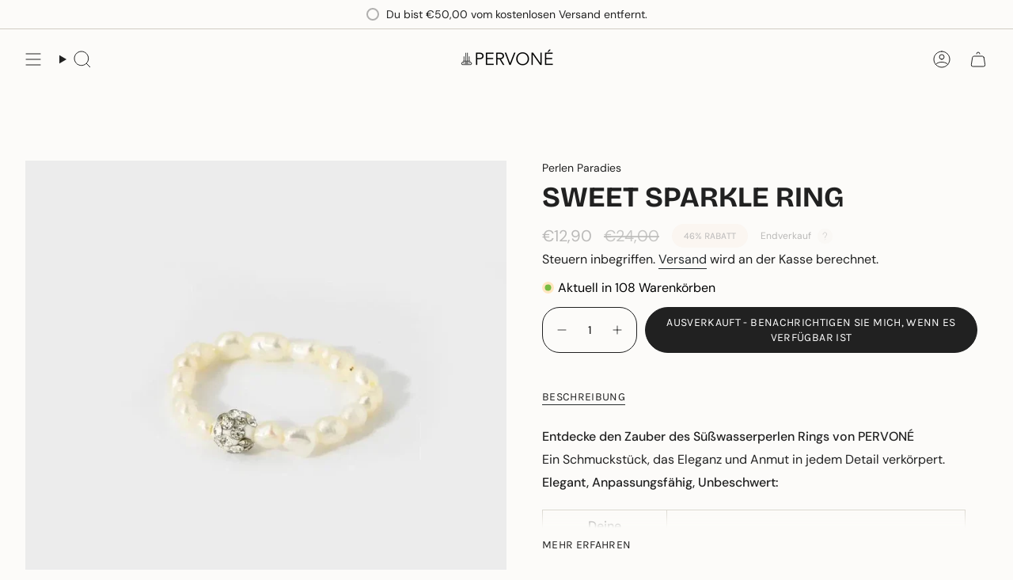

--- FILE ---
content_type: application/x-javascript
request_url: https://app.sealsubscriptions.com/shopify/public/status/shop/persephone2022.myshopify.com.js?1768804636
body_size: -374
content:
var sealsubscriptions_settings_updated='1768554868';

--- FILE ---
content_type: application/x-javascript
request_url: https://app.sealsubscriptions.com/shopify/public/status/shop/persephone2022.myshopify.com.js?1768804630
body_size: -156
content:
var sealsubscriptions_settings_updated='1768554868';

--- FILE ---
content_type: text/javascript; charset=utf-8
request_url: https://pervone.com/products/sweet-sparkle-ring.js
body_size: 3817
content:
{"id":7069036609716,"title":"Sweet Sparkle Ring","handle":"sweet-sparkle-ring","description":"\u003cmeta charset=\"utf-8\"\u003e\n\u003cp data-mce-fragment=\"1\"\u003e\u003cstrong data-mce-fragment=\"1\"\u003eEntdecke den Zauber des Süßwasserperlen Rings von PERVONÉ\u003c\/strong\u003e\u003c\/p\u003e\n\u003cp data-mce-fragment=\"1\"\u003eEin Schmuckstück, das Eleganz und Anmut in jedem Detail verkörpert.\u003c\/p\u003e\n\u003cp data-mce-fragment=\"1\"\u003e\u003cstrong data-mce-fragment=\"1\"\u003eElegant, Anpassungsfähig, Unbeschwert:\u003c\/strong\u003e\u003c\/p\u003e\n\u003ctable data-mce-fragment=\"1\"\u003e\n\u003cthead data-mce-fragment=\"1\"\u003e\n\u003ctr data-mce-fragment=\"1\"\u003e\n\u003cth data-mce-fragment=\"1\"\u003eDeine Schmuckdetails\u003c\/th\u003e\n\u003cth data-mce-fragment=\"1\"\u003eDer Süßwasserperlen Ring\u003c\/th\u003e\n\u003c\/tr\u003e\n\u003c\/thead\u003e\n\u003ctbody data-mce-fragment=\"1\"\u003e\n\u003ctr data-mce-fragment=\"1\"\u003e\n\u003ctd data-mce-fragment=\"1\"\u003eGrößenanpassung\u003c\/td\u003e\n\u003ctd data-mce-fragment=\"1\"\u003eFlexibel für jeden Finger – für perfekten Sitz\u003c\/td\u003e\n\u003c\/tr\u003e\n\u003ctr data-mce-fragment=\"1\"\u003e\n\u003ctd data-mce-fragment=\"1\"\u003eDesign\u003c\/td\u003e\n\u003ctd data-mce-fragment=\"1\"\u003eZeitlose Süßwasserperle – für einen klassischen Look\u003c\/td\u003e\n\u003c\/tr\u003e\n\u003ctr data-mce-fragment=\"1\"\u003e\n\u003ctd data-mce-fragment=\"1\"\u003eMaterial\u003c\/td\u003e\n\u003ctd data-mce-fragment=\"1\"\u003eWasserdicht – Begleitet Dich überall hin, sogar unter Wasser\u003c\/td\u003e\n\u003c\/tr\u003e\n\u003c\/tbody\u003e\n\u003c\/table\u003e\n\u003cp data-mce-fragment=\"1\"\u003e\u003cstrong data-mce-fragment=\"1\"\u003eWarum Du ihn lieben wirst:\u003c\/strong\u003e\u003c\/p\u003e\n\u003cp data-mce-fragment=\"1\"\u003eDieser Ring ist ein Symbol für zeitlose Schönheit. Die Süßwasserperle strahlt eine natürliche Eleganz aus, die Deinem Outfit eine besondere Note verleiht. Dank des größenverstellbaren Designs passt er sich jedem Finger an und wird schnell zu einem Deiner Lieblingsstücke.\u003c\/p\u003e\n\u003cp data-mce-fragment=\"1\"\u003e\u003cstrong data-mce-fragment=\"1\"\u003eFür jeden Anlass:\u003c\/strong\u003e\u003c\/p\u003e\n\u003cp data-mce-fragment=\"1\"\u003eOb beim täglichen Duschen, einem entspannten Tag am Pool oder bei einem eleganten Abendessen – dieser Ring ist für jede Situation geschaffen. Er ist nicht nur ein Blickfang, sondern auch praktisch für Deinen aktiven Lebensstil.\u003c\/p\u003e\n\u003ctextarea id=\"BFI_DATA\" style=\"width: 1px; height: 1px; display: none;\"\u003e\u003c\/textarea\u003e\n\u003cdiv id=\"WidgetFloaterPanels\" translate=\"no\" style=\"display: none; text-align: left; direction: ltr; visibility: hidden;\" class=\"LTRStyle\"\u003e\n\u003cdiv id=\"WidgetFloater\" style=\"display: none;\" onmouseover=\"Microsoft.Translator.OnMouseOverFloater()\" onmouseout=\"Microsoft.Translator.OnMouseOutFloater()\"\u003e\n\u003cdiv id=\"WidgetLogoPanel\"\u003e\n\u003cspan id=\"WidgetTranslateWithSpan\"\u003e\u003cspan\u003eTRANSLATE with \u003c\/span\u003e\u003cimg id=\"FloaterLogo\"\u003e\u003c\/span\u003e \u003cspan id=\"WidgetCloseButton\" title=\"Exit Translation\" onclick=\"Microsoft.Translator.FloaterOnClose()\"\u003ex\u003c\/span\u003e\n\u003c\/div\u003e\n\u003cdiv id=\"LanguageMenuPanel\"\u003e\n\u003cdiv class=\"DDStyle_outer\"\u003e\n\u003cinput name=\"LanguageMenu_svid\" type=\"text\" id=\"LanguageMenu_svid\" style=\"display: none;\" autocomplete=\"on\" value=\"en\" onclick=\"this.select()\"\u003e \u003cinput name=\"LanguageMenu_textid\" type=\"text\" id=\"LanguageMenu_textid\" style=\"display: none;\" autocomplete=\"on\" onclick=\"this.select()\"\u003e \u003cspan onselectstart=\"return false\" tabindex=\"0\" class=\"DDStyle\" id=\"__LanguageMenu_header\" onclick=\"return LanguageMenu \u0026amp;\u0026amp; !LanguageMenu.Show('__LanguageMenu_popup', event);\" onkeydown=\"return LanguageMenu \u0026amp;\u0026amp; !LanguageMenu.Show('__LanguageMenu_popup', event);\"\u003eEnglish\u003c\/span\u003e\n\u003cdiv style=\"position: relative; text-align: left; left: 0;\"\u003e\n\u003cdiv style=\"position: absolute; ;left: 0px;\"\u003e\n\u003cdiv class=\"DDStyle\" style=\"display: none;\" id=\"__LanguageMenu_popup\"\u003e\n\u003ctable id=\"LanguageMenu\" border=\"0\"\u003e\n\u003ctbody\u003e\n\u003ctr\u003e\n\u003ctd\u003e\u003ca tabindex=\"-1\" onclick=\"return LanguageMenu.onclick('ar');\" ondragstart=\"LanguageMenu.ondragstart(event);\" href=\"#ar\"\u003eArabic\u003c\/a\u003e\u003c\/td\u003e\n\u003ctd\u003e\u003ca tabindex=\"-1\" onclick=\"return LanguageMenu.onclick('he');\" ondragstart=\"LanguageMenu.ondragstart(event);\" href=\"#he\"\u003eHebrew\u003c\/a\u003e\u003c\/td\u003e\n\u003ctd\u003e\u003ca tabindex=\"-1\" onclick=\"return LanguageMenu.onclick('pl');\" ondragstart=\"LanguageMenu.ondragstart(event);\" href=\"#pl\"\u003ePolish\u003c\/a\u003e\u003c\/td\u003e\n\u003c\/tr\u003e\n\u003ctr\u003e\n\u003ctd\u003e\u003ca tabindex=\"-1\" onclick=\"return LanguageMenu.onclick('bg');\" ondragstart=\"LanguageMenu.ondragstart(event);\" href=\"#bg\"\u003eBulgarian\u003c\/a\u003e\u003c\/td\u003e\n\u003ctd\u003e\u003ca tabindex=\"-1\" onclick=\"return LanguageMenu.onclick('hi');\" ondragstart=\"LanguageMenu.ondragstart(event);\" href=\"#hi\"\u003eHindi\u003c\/a\u003e\u003c\/td\u003e\n\u003ctd\u003e\u003ca tabindex=\"-1\" onclick=\"return LanguageMenu.onclick('pt');\" ondragstart=\"LanguageMenu.ondragstart(event);\" href=\"#pt\"\u003ePortuguese\u003c\/a\u003e\u003c\/td\u003e\n\u003c\/tr\u003e\n\u003ctr\u003e\n\u003ctd\u003e\u003ca tabindex=\"-1\" onclick=\"return LanguageMenu.onclick('ca');\" ondragstart=\"LanguageMenu.ondragstart(event);\" href=\"#ca\"\u003eCatalan\u003c\/a\u003e\u003c\/td\u003e\n\u003ctd\u003e\u003ca tabindex=\"-1\" onclick=\"return LanguageMenu.onclick('mww');\" ondragstart=\"LanguageMenu.ondragstart(event);\" href=\"#mww\"\u003eHmong Daw\u003c\/a\u003e\u003c\/td\u003e\n\u003ctd\u003e\u003ca tabindex=\"-1\" onclick=\"return LanguageMenu.onclick('ro');\" ondragstart=\"LanguageMenu.ondragstart(event);\" href=\"#ro\"\u003eRomanian\u003c\/a\u003e\u003c\/td\u003e\n\u003c\/tr\u003e\n\u003ctr\u003e\n\u003ctd\u003e\u003ca tabindex=\"-1\" onclick=\"return LanguageMenu.onclick('zh-CHS');\" ondragstart=\"LanguageMenu.ondragstart(event);\" href=\"#zh-CHS\"\u003eChinese Simplified\u003c\/a\u003e\u003c\/td\u003e\n\u003ctd\u003e\u003ca tabindex=\"-1\" onclick=\"return LanguageMenu.onclick('hu');\" ondragstart=\"LanguageMenu.ondragstart(event);\" href=\"#hu\"\u003eHungarian\u003c\/a\u003e\u003c\/td\u003e\n\u003ctd\u003e\u003ca tabindex=\"-1\" onclick=\"return LanguageMenu.onclick('ru');\" ondragstart=\"LanguageMenu.ondragstart(event);\" href=\"#ru\"\u003eRussian\u003c\/a\u003e\u003c\/td\u003e\n\u003c\/tr\u003e\n\u003ctr\u003e\n\u003ctd\u003e\u003ca tabindex=\"-1\" onclick=\"return LanguageMenu.onclick('zh-CHT');\" ondragstart=\"LanguageMenu.ondragstart(event);\" href=\"#zh-CHT\"\u003eChinese Traditional\u003c\/a\u003e\u003c\/td\u003e\n\u003ctd\u003e\u003ca tabindex=\"-1\" onclick=\"return LanguageMenu.onclick('id');\" ondragstart=\"LanguageMenu.ondragstart(event);\" href=\"#id\"\u003eIndonesian\u003c\/a\u003e\u003c\/td\u003e\n\u003ctd\u003e\u003ca tabindex=\"-1\" onclick=\"return LanguageMenu.onclick('sk');\" ondragstart=\"LanguageMenu.ondragstart(event);\" href=\"#sk\"\u003eSlovak\u003c\/a\u003e\u003c\/td\u003e\n\u003c\/tr\u003e\n\u003ctr\u003e\n\u003ctd\u003e\u003ca tabindex=\"-1\" onclick=\"return LanguageMenu.onclick('cs');\" ondragstart=\"LanguageMenu.ondragstart(event);\" href=\"#cs\"\u003eCzech\u003c\/a\u003e\u003c\/td\u003e\n\u003ctd\u003e\u003ca tabindex=\"-1\" onclick=\"return LanguageMenu.onclick('it');\" ondragstart=\"LanguageMenu.ondragstart(event);\" href=\"#it\"\u003eItalian\u003c\/a\u003e\u003c\/td\u003e\n\u003ctd\u003e\u003ca tabindex=\"-1\" onclick=\"return LanguageMenu.onclick('sl');\" ondragstart=\"LanguageMenu.ondragstart(event);\" href=\"#sl\"\u003eSlovenian\u003c\/a\u003e\u003c\/td\u003e\n\u003c\/tr\u003e\n\u003ctr\u003e\n\u003ctd\u003e\u003ca tabindex=\"-1\" onclick=\"return LanguageMenu.onclick('da');\" ondragstart=\"LanguageMenu.ondragstart(event);\" href=\"#da\"\u003eDanish\u003c\/a\u003e\u003c\/td\u003e\n\u003ctd\u003e\u003ca tabindex=\"-1\" onclick=\"return LanguageMenu.onclick('ja');\" ondragstart=\"LanguageMenu.ondragstart(event);\" href=\"#ja\"\u003eJapanese\u003c\/a\u003e\u003c\/td\u003e\n\u003ctd\u003e\u003ca tabindex=\"-1\" onclick=\"return LanguageMenu.onclick('es');\" ondragstart=\"LanguageMenu.ondragstart(event);\" href=\"#es\"\u003eSpanish\u003c\/a\u003e\u003c\/td\u003e\n\u003c\/tr\u003e\n\u003ctr\u003e\n\u003ctd\u003e\u003ca tabindex=\"-1\" onclick=\"return LanguageMenu.onclick('nl');\" ondragstart=\"LanguageMenu.ondragstart(event);\" href=\"#nl\"\u003eDutch\u003c\/a\u003e\u003c\/td\u003e\n\u003ctd\u003e\u003ca tabindex=\"-1\" onclick=\"return LanguageMenu.onclick('tlh');\" ondragstart=\"LanguageMenu.ondragstart(event);\" href=\"#tlh\"\u003eKlingon\u003c\/a\u003e\u003c\/td\u003e\n\u003ctd\u003e\u003ca tabindex=\"-1\" onclick=\"return LanguageMenu.onclick('sv');\" ondragstart=\"LanguageMenu.ondragstart(event);\" href=\"#sv\"\u003eSwedish\u003c\/a\u003e\u003c\/td\u003e\n\u003c\/tr\u003e\n\u003ctr\u003e\n\u003ctd\u003e\u003ca tabindex=\"-1\" onclick=\"return LanguageMenu.onclick('en');\" ondragstart=\"LanguageMenu.ondragstart(event);\" href=\"#en\"\u003eEnglish\u003c\/a\u003e\u003c\/td\u003e\n\u003ctd\u003e\u003ca tabindex=\"-1\" onclick=\"return LanguageMenu.onclick('ko');\" ondragstart=\"LanguageMenu.ondragstart(event);\" href=\"#ko\"\u003eKorean\u003c\/a\u003e\u003c\/td\u003e\n\u003ctd\u003e\u003ca tabindex=\"-1\" onclick=\"return LanguageMenu.onclick('th');\" ondragstart=\"LanguageMenu.ondragstart(event);\" href=\"#th\"\u003eThai\u003c\/a\u003e\u003c\/td\u003e\n\u003c\/tr\u003e\n\u003ctr\u003e\n\u003ctd\u003e\u003ca tabindex=\"-1\" onclick=\"return LanguageMenu.onclick('et');\" ondragstart=\"LanguageMenu.ondragstart(event);\" href=\"#et\"\u003eEstonian\u003c\/a\u003e\u003c\/td\u003e\n\u003ctd\u003e\u003ca tabindex=\"-1\" onclick=\"return LanguageMenu.onclick('lv');\" ondragstart=\"LanguageMenu.ondragstart(event);\" href=\"#lv\"\u003eLatvian\u003c\/a\u003e\u003c\/td\u003e\n\u003ctd\u003e\u003ca tabindex=\"-1\" onclick=\"return LanguageMenu.onclick('tr');\" ondragstart=\"LanguageMenu.ondragstart(event);\" href=\"#tr\"\u003eTurkish\u003c\/a\u003e\u003c\/td\u003e\n\u003c\/tr\u003e\n\u003ctr\u003e\n\u003ctd\u003e\u003ca tabindex=\"-1\" onclick=\"return LanguageMenu.onclick('fi');\" ondragstart=\"LanguageMenu.ondragstart(event);\" href=\"#fi\"\u003eFinnish\u003c\/a\u003e\u003c\/td\u003e\n\u003ctd\u003e\u003ca tabindex=\"-1\" onclick=\"return LanguageMenu.onclick('lt');\" ondragstart=\"LanguageMenu.ondragstart(event);\" href=\"#lt\"\u003eLithuanian\u003c\/a\u003e\u003c\/td\u003e\n\u003ctd\u003e\u003ca tabindex=\"-1\" onclick=\"return LanguageMenu.onclick('uk');\" ondragstart=\"LanguageMenu.ondragstart(event);\" href=\"#uk\"\u003eUkrainian\u003c\/a\u003e\u003c\/td\u003e\n\u003c\/tr\u003e\n\u003ctr\u003e\n\u003ctd\u003e\u003ca tabindex=\"-1\" onclick=\"return LanguageMenu.onclick('fr');\" ondragstart=\"LanguageMenu.ondragstart(event);\" href=\"#fr\"\u003eFrench\u003c\/a\u003e\u003c\/td\u003e\n\u003ctd\u003e\u003ca tabindex=\"-1\" onclick=\"return LanguageMenu.onclick('ms');\" ondragstart=\"LanguageMenu.ondragstart(event);\" href=\"#ms\"\u003eMalay\u003c\/a\u003e\u003c\/td\u003e\n\u003ctd\u003e\u003ca tabindex=\"-1\" onclick=\"return LanguageMenu.onclick('ur');\" ondragstart=\"LanguageMenu.ondragstart(event);\" href=\"#ur\"\u003eUrdu\u003c\/a\u003e\u003c\/td\u003e\n\u003c\/tr\u003e\n\u003ctr\u003e\n\u003ctd\u003e\u003ca tabindex=\"-1\" onclick=\"return LanguageMenu.onclick('de');\" ondragstart=\"LanguageMenu.ondragstart(event);\" href=\"#de\"\u003eGerman\u003c\/a\u003e\u003c\/td\u003e\n\u003ctd\u003e\u003ca tabindex=\"-1\" onclick=\"return LanguageMenu.onclick('mt');\" ondragstart=\"LanguageMenu.ondragstart(event);\" href=\"#mt\"\u003eMaltese\u003c\/a\u003e\u003c\/td\u003e\n\u003ctd\u003e\u003ca tabindex=\"-1\" onclick=\"return LanguageMenu.onclick('vi');\" ondragstart=\"LanguageMenu.ondragstart(event);\" href=\"#vi\"\u003eVietnamese\u003c\/a\u003e\u003c\/td\u003e\n\u003c\/tr\u003e\n\u003ctr\u003e\n\u003ctd\u003e\u003ca tabindex=\"-1\" onclick=\"return LanguageMenu.onclick('el');\" ondragstart=\"LanguageMenu.ondragstart(event);\" href=\"#el\"\u003eGreek\u003c\/a\u003e\u003c\/td\u003e\n\u003ctd\u003e\u003ca tabindex=\"-1\" onclick=\"return LanguageMenu.onclick('no');\" ondragstart=\"LanguageMenu.ondragstart(event);\" href=\"#no\"\u003eNorwegian\u003c\/a\u003e\u003c\/td\u003e\n\u003ctd\u003e\u003ca tabindex=\"-1\" onclick=\"return LanguageMenu.onclick('cy');\" ondragstart=\"LanguageMenu.ondragstart(event);\" href=\"#cy\"\u003eWelsh\u003c\/a\u003e\u003c\/td\u003e\n\u003c\/tr\u003e\n\u003ctr\u003e\n\u003ctd\u003e\u003ca tabindex=\"-1\" onclick=\"return LanguageMenu.onclick('ht');\" ondragstart=\"LanguageMenu.ondragstart(event);\" href=\"#ht\"\u003eHaitian Creole\u003c\/a\u003e\u003c\/td\u003e\n\u003ctd\u003e\u003ca tabindex=\"-1\" onclick=\"return LanguageMenu.onclick('fa');\" ondragstart=\"LanguageMenu.ondragstart(event);\" href=\"#fa\"\u003ePersian\u003c\/a\u003e\u003c\/td\u003e\n\u003ctd\u003e\u003c\/td\u003e\n\u003c\/tr\u003e\n\u003c\/tbody\u003e\n\u003c\/table\u003e\n\u003cimg alt=\"\" style=\"height: 7px; width: 17px; border-width: 0px; left: 20px;\"\u003e\n\u003c\/div\u003e\n\u003c\/div\u003e\n\u003c\/div\u003e\n\u003c\/div\u003e\n\u003cscript type=\"text\/javascript\"\u003e\/\/ \u003c![CDATA[\n var LanguageMenu; var LanguageMenu_keys=[\"ar\",\"bg\",\"ca\",\"zh-CHS\",\"zh-CHT\",\"cs\",\"da\",\"nl\",\"en\",\"et\",\"fi\",\"fr\",\"de\",\"el\",\"ht\",\"he\",\"hi\",\"mww\",\"hu\",\"id\",\"it\",\"ja\",\"tlh\",\"ko\",\"lv\",\"lt\",\"ms\",\"mt\",\"no\",\"fa\",\"pl\",\"pt\",\"ro\",\"ru\",\"sk\",\"sl\",\"es\",\"sv\",\"th\",\"tr\",\"uk\",\"ur\",\"vi\",\"cy\"]; var LanguageMenu_values=[\"Arabic\",\"Bulgarian\",\"Catalan\",\"Chinese Simplified\",\"Chinese Traditional\",\"Czech\",\"Danish\",\"Dutch\",\"English\",\"Estonian\",\"Finnish\",\"French\",\"German\",\"Greek\",\"Haitian Creole\",\"Hebrew\",\"Hindi\",\"Hmong Daw\",\"Hungarian\",\"Indonesian\",\"Italian\",\"Japanese\",\"Klingon\",\"Korean\",\"Latvian\",\"Lithuanian\",\"Malay\",\"Maltese\",\"Norwegian\",\"Persian\",\"Polish\",\"Portuguese\",\"Romanian\",\"Russian\",\"Slovak\",\"Slovenian\",\"Spanish\",\"Swedish\",\"Thai\",\"Turkish\",\"Ukrainian\",\"Urdu\",\"Vietnamese\",\"Welsh\"]; var LanguageMenu_callback=function(){ }; var LanguageMenu_popupid='__LanguageMenu_popup'; \n\/\/ ]]\u003e\u003c\/script\u003e\n\u003c\/div\u003e\n\u003cdiv id=\"CTFLinksPanel\"\u003e\u003cspan id=\"ExternalLinksPanel\"\u003e\u003ca id=\"HelpLink\" title=\"Help\" target=\"_blank\" href=\"https:\/\/go.microsoft.com\/?linkid=9722454\" rel=\"nofollow noopener noreferrer\"\u003e \u003cimg id=\"HelpImg\"\u003e\u003c\/a\u003e \u003ca id=\"EmbedLink\" title=\"Get this widget for your own site\"\u003e \u003cimg id=\"EmbedImg\"\u003e\u003c\/a\u003e \u003ca id=\"ShareLink\" title=\"Share translated page with friends\"\u003e \u003cimg id=\"ShareImg\"\u003e\u003c\/a\u003e \u003c\/span\u003e\u003c\/div\u003e\n\u003cdiv id=\"FloaterProgressBar\"\u003e\u003cspan id=\"ProgressFill\"\u003e\u003c\/span\u003e\u003c\/div\u003e\n\u003c\/div\u003e\n\u003cdiv id=\"WidgetFloaterCollapsed\" style=\"display: none;\" onmouseover=\"Microsoft.Translator.OnMouseOverFloater()\"\u003e\n\u003cspan\u003eTRANSLATE with \u003c\/span\u003e\u003cimg id=\"CollapsedLogoImg\"\u003e\n\u003c\/div\u003e\n\u003cdiv id=\"FloaterSharePanel\" style=\"display: none;\"\u003e\n\u003cdiv id=\"ShareTextDiv\"\u003e\u003cspan id=\"ShareTextSpan\"\u003e COPY THE URL BELOW \u003c\/span\u003e\u003c\/div\u003e\n\u003cdiv id=\"ShareTextboxDiv\"\u003e\n\u003cinput name=\"ShareTextbox\" type=\"text\" id=\"ShareTextbox\" readonly onclick=\"this.select()\"\u003e \u003c!--a id=\"TwitterLink\" title=\"Share on Twitter\"\u003e \u003cimg id=\"TwitterImg\" \/\u003e\u003c\/a\u003e \u003ca-- id=\"FacebookLink\" title=\"Share on Facebook\"\u003e \u003cimg id=\"FacebookImg\" \/\u003e\u003c\/a--\u003e \u003ca id=\"EmailLink\" title=\"Email this translation\"\u003e \u003cimg id=\"EmailImg\"\u003e\u003c\/a\u003e\n\u003c\/div\u003e\n\u003cdiv id=\"ShareFooter\"\u003e\n\u003cspan id=\"ShareHelpSpan\"\u003e\u003ca id=\"ShareHelpLink\"\u003e \u003cimg id=\"ShareHelpImg\"\u003e\u003c\/a\u003e\u003c\/span\u003e \u003cspan id=\"ShareBackSpan\"\u003e\u003ca id=\"ShareBack\" title=\"Back To Translation\"\u003e Back\u003c\/a\u003e\u003c\/span\u003e\n\u003c\/div\u003e\n\u003cinput name=\"EmailSubject\" type=\"hidden\" id=\"EmailSubject\" value=\"Check out this page in {0} translated from {1}\"\u003e \u003cinput name=\"EmailBody\" type=\"hidden\" id=\"EmailBody\" value=\"Translated: {0}%0d%0aOriginal: {1}%0d%0a%0d%0aAutomatic translation powered by Microsoft® Translator%0d%0ahttp:\/\/www.bing.com\/translator?ref=MSTWidget\"\u003e \u003cinput type=\"hidden\" id=\"ShareHelpText\" value=\"This link allows visitors to launch this page and automatically translate it to {0}.\"\u003e\n\u003c\/div\u003e\n\u003cdiv id=\"FloaterEmbed\" style=\"display: none;\"\u003e\n\u003cdiv id=\"EmbedTextDiv\"\u003e\n\u003cspan id=\"EmbedTextSpan\"\u003eEMBED THE SNIPPET BELOW IN YOUR SITE\u003c\/span\u003e \u003ca id=\"EmbedHelpLink\" title=\"Copy this code and place it into your HTML.\"\u003e \u003cimg id=\"EmbedHelpImg\"\u003e\u003c\/a\u003e\n\u003c\/div\u003e\n\u003cdiv id=\"EmbedTextboxDiv\"\u003e\u003cinput name=\"EmbedSnippetTextBox\" type=\"text\" id=\"EmbedSnippetTextBox\" readonly value=\"\u0026lt;div id='MicrosoftTranslatorWidget' class='Dark' style='color:white;background-color:#555555'\u0026gt;\u0026lt;\/div\u0026gt;\u0026lt;script type='text\/javascript'\u0026gt;setTimeout(function(){var s=document.createElement('script');s.type='text\/javascript';s.charset='UTF-8';s.src=((location \u0026amp;\u0026amp; location.href \u0026amp;\u0026amp; location.href.indexOf('https') == 0)?'https:\/\/ssl.microsofttranslator.com':'http:\/\/www.microsofttranslator.com')+'\/ajax\/v3\/WidgetV3.ashx?siteData=ueOIGRSKkd965FeEGM5JtQ**\u0026amp;ctf=true\u0026amp;ui=true\u0026amp;settings=manual\u0026amp;from=en';var p=document.getElementsByTagName('head')[0]||document.documentElement;p.insertBefore(s,p.firstChild); },0);\u0026lt;\/script\u0026gt;\" onclick=\"this.select()\"\u003e\u003c\/div\u003e\n\u003cdiv id=\"EmbedNoticeDiv\"\u003e\u003cspan id=\"EmbedNoticeSpan\"\u003eEnable collaborative features and customize widget: \u003ca href=\"http:\/\/www.bing.com\/widget\/translator\" target=\"_blank\" rel=\"nofollow noopener noreferrer\"\u003eBing Webmaster Portal\u003c\/a\u003e\u003c\/span\u003e\u003c\/div\u003e\n\u003cdiv id=\"EmbedFooterDiv\"\u003e\u003cspan id=\"EmbedBackSpan\"\u003e\u003ca title=\"Back To Translation\"\u003eBack\u003c\/a\u003e\u003c\/span\u003e\u003c\/div\u003e\n\u003c\/div\u003e\n\u003cscript type=\"text\/javascript\"\u003e\/\/ \u003c![CDATA[\n var intervalId = setInterval(function () { if (MtPopUpList) { LanguageMenu = new MtPopUpList(); var langMenu = document.getElementById(LanguageMenu_popupid); var origLangDiv = document.createElement(\"div\"); origLangDiv.id = \"OriginalLanguageDiv\"; origLangDiv.innerHTML = \"\u003cspan id='OriginalTextSpan'\u003eORIGINAL: \u003c\/span\u003e\u003cspan id='OriginalLanguageSpan'\u003e\u003c\/span\u003e\"; langMenu.appendChild(origLangDiv); LanguageMenu.Init('LanguageMenu', LanguageMenu_keys, LanguageMenu_values, LanguageMenu_callback, LanguageMenu_popupid); window[\"LanguageMenu\"] = LanguageMenu; clearInterval(intervalId); } }, 1); \n\/\/ ]]\u003e\u003c\/script\u003e\n\u003c\/div\u003e","published_at":"2022-02-27T02:21:44+01:00","created_at":"2022-02-27T02:21:44+01:00","vendor":"Pervone","type":"","tags":["spo-cs-disabled","spo-default","spo-disabled","spo-notify-me-disabled"],"price":1290,"price_min":1290,"price_max":1290,"available":false,"price_varies":false,"compare_at_price":2400,"compare_at_price_min":2400,"compare_at_price_max":2400,"compare_at_price_varies":false,"variants":[{"id":41283386343604,"title":"Default Title","option1":"Default Title","option2":null,"option3":null,"sku":"PE000012","requires_shipping":true,"taxable":false,"featured_image":null,"available":false,"name":"Sweet Sparkle Ring","public_title":null,"options":["Default Title"],"price":1290,"weight":0,"compare_at_price":2400,"inventory_management":"shopify","barcode":"04262500360046","requires_selling_plan":false,"selling_plan_allocations":[]}],"images":["\/\/cdn.shopify.com\/s\/files\/1\/0607\/9568\/2996\/files\/sweet-sparkle-ring-pervone-schmuck-1-36678751093003.webp?v=1699510946","\/\/cdn.shopify.com\/s\/files\/1\/0607\/9568\/2996\/files\/sweet-sparkle-ring-pervone-schmuck-2-36678751650059.webp?v=1699510947"],"featured_image":"\/\/cdn.shopify.com\/s\/files\/1\/0607\/9568\/2996\/files\/sweet-sparkle-ring-pervone-schmuck-1-36678751093003.webp?v=1699510946","options":[{"name":"Title","position":1,"values":["Default Title"]}],"url":"\/products\/sweet-sparkle-ring","media":[{"alt":"Sweet Sparkle Ring","id":36678751093003,"position":1,"preview_image":{"aspect_ratio":1.0,"height":1000,"width":1000,"src":"https:\/\/cdn.shopify.com\/s\/files\/1\/0607\/9568\/2996\/files\/sweet-sparkle-ring-pervone-schmuck-1-36678751093003.webp?v=1699510946"},"aspect_ratio":1.0,"height":1000,"media_type":"image","src":"https:\/\/cdn.shopify.com\/s\/files\/1\/0607\/9568\/2996\/files\/sweet-sparkle-ring-pervone-schmuck-1-36678751093003.webp?v=1699510946","width":1000},{"alt":"Sweet Sparkle Ring","id":36678751650059,"position":2,"preview_image":{"aspect_ratio":1.0,"height":1000,"width":1000,"src":"https:\/\/cdn.shopify.com\/s\/files\/1\/0607\/9568\/2996\/files\/sweet-sparkle-ring-pervone-schmuck-2-36678751650059.webp?v=1699510947"},"aspect_ratio":1.0,"height":1000,"media_type":"image","src":"https:\/\/cdn.shopify.com\/s\/files\/1\/0607\/9568\/2996\/files\/sweet-sparkle-ring-pervone-schmuck-2-36678751650059.webp?v=1699510947","width":1000}],"requires_selling_plan":false,"selling_plan_groups":[]}